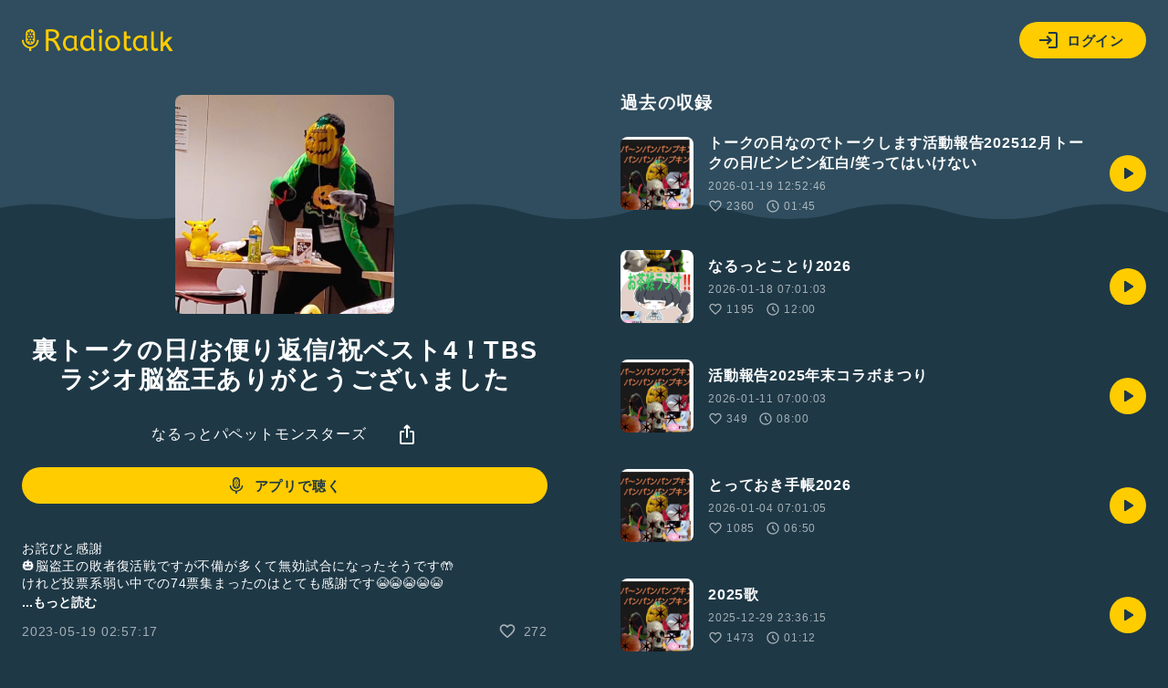

--- FILE ---
content_type: text/html; charset=UTF-8
request_url: https://radiotalk.jp/api/talks/999117
body_size: 1736
content:
{"id":999117,"title":"\u88cf\u30c8\u30fc\u30af\u306e\u65e5\/\u304a\u4fbf\u308a\u8fd4\u4fe1\/\u795d\u30d9\u30b9\u30c84\uff01TBS\u30e9\u30b8\u30aa\u8133\u76d7\u738b\u3042\u308a\u304c\u3068\u3046\u3054\u3056\u3044\u307e\u3057\u305f","description":"\u304a\u8a6b\u3073\u3068\u611f\u8b1d\n\ud83c\udf83\u8133\u76d7\u738b\u306e\u6557\u8005\u5fa9\u6d3b\u6226\u3067\u3059\u304c\u4e0d\u5099\u304c\u591a\u304f\u3066\u7121\u52b9\u8a66\u5408\u306b\u306a\u3063\u305f\u305d\u3046\u3067\u3059\ud83e\udd32\n\u3051\u308c\u3069\u6295\u7968\u7cfb\u5f31\u3044\u4e2d\u3067\u306e74\u7968\u96c6\u307e\u3063\u305f\u306e\u306f\u3068\u3066\u3082\u611f\u8b1d\u3067\u3059\ud83d\ude2d\ud83d\ude2d\ud83d\ude2d\ud83d\ude2d\ud83d\ude2d\n\u6295\u7968\u3057\u3066\u304f\u3060\u3055\u3063\u305f\u7686\u69d8\u3042\u308a\u304c\u3068\u3046\u3054\u3056\u3044\u307e\u3057\u305f\n\ud83d\udc0d\u3042\u308a\u304c\u3068\u306d\u30fc\uff01\n\ud83e\udd88\u3074\u306b\u3087\uff01\nhttps:\/\/youtu.be\/lH6I8fOPN7M\n\n\u8133\u76d7\u738b\u306e\u30a2\u30fc\u30ab\u30a4\u30d6\u2191\n\ud83e\udd88\u304a\u8a95\u751f\u65e5\u30d7\u30ec\u30bc\u30f3\u30c8\u5f85\u3063\u3066\u308b\u308f\u3088\u2764\ufe0f\n#\u88cf\u30c8\u30fc\u30af\u306e\u65e52305","descriptionHtml":"\u304a\u8a6b\u3073\u3068\u611f\u8b1d<br \/>\n\ud83c\udf83\u8133\u76d7\u738b\u306e\u6557\u8005\u5fa9\u6d3b\u6226\u3067\u3059\u304c\u4e0d\u5099\u304c\u591a\u304f\u3066\u7121\u52b9\u8a66\u5408\u306b\u306a\u3063\u305f\u305d\u3046\u3067\u3059\ud83e\udd32<br \/>\n\u3051\u308c\u3069\u6295\u7968\u7cfb\u5f31\u3044\u4e2d\u3067\u306e74\u7968\u96c6\u307e\u3063\u305f\u306e\u306f\u3068\u3066\u3082\u611f\u8b1d\u3067\u3059\ud83d\ude2d\ud83d\ude2d\ud83d\ude2d\ud83d\ude2d\ud83d\ude2d<br \/>\n\u6295\u7968\u3057\u3066\u304f\u3060\u3055\u3063\u305f\u7686\u69d8\u3042\u308a\u304c\u3068\u3046\u3054\u3056\u3044\u307e\u3057\u305f<br \/>\n\ud83d\udc0d\u3042\u308a\u304c\u3068\u306d\u30fc\uff01<br \/>\n\ud83e\udd88\u3074\u306b\u3087\uff01<br \/>\n<a href=\"https:\/\/youtu.be\/lH6I8fOPN7M\" target=\"_blank\" rel=\"noopener noreferrer\">https:\/\/youtu.be\/lH6I8fOPN7M<\/a><br \/>\n<br \/>\n\u8133\u76d7\u738b\u306e\u30a2\u30fc\u30ab\u30a4\u30d6&uarr;<br \/>\n\ud83e\udd88\u304a\u8a95\u751f\u65e5\u30d7\u30ec\u30bc\u30f3\u30c8\u5f85\u3063\u3066\u308b\u308f\u3088\u2764\ufe0f<br \/>\n<a href=\"\/tags\/\u88cf\u30c8\u30fc\u30af\u306e\u65e52305\" data-category=\"tag\" data-label=\"talk\" data-value=\"\u88cf\u30c8\u30fc\u30af\u306e\u65e52305\" >#\u88cf\u30c8\u30fc\u30af\u306e\u65e52305<\/a>","imageUrl":"https:\/\/storage.radiotalk.jp\/u379011\/image\/programs\/20230418010409_18fa.jpg","audioFileUrl":"","audioPlaytimeSeconds":720,"createdAt":"2023-05-19 02:57:17","programId":68802,"programTitle":"\u306a\u308b\u3063\u3068\u30d1\u30da\u30c3\u30c8\u30e2\u30f3\u30b9\u30bf\u30fc\u30ba","isOfficialProgram":false,"userId":379011,"userName":"","tags":["\u88cf\u30c8\u30fc\u30af\u306e\u65e52305"],"tagDetails":[{"tag":"\u88cf\u30c8\u30fc\u30af\u306e\u65e52305","description":"","thumbnailImageUrl":"https:\/\/storage.googleapis.com\/radiotalk\/common\/images\/tag_thumbnail.png","backgroundImageUrl":"https:\/\/storage.googleapis.com\/radiotalk\/common\/images\/tag_background.png","posts":"27\u4ef6","totalPlaytimes":"916\u56de"}],"totalPlayTimes":0,"totalReactions":272}

--- FILE ---
content_type: image/svg+xml
request_url: https://radiotalk.jp/images/badge-apple.svg
body_size: 5228
content:
<svg xmlns="http://www.w3.org/2000/svg" viewBox="5387 201 135 40"><defs><style>.a{fill:#a6a6a6;}.b{fill:#fff;}</style></defs><g transform="translate(5387 201)"><path class="a" d="M130.2,40H4.7A4.7,4.7,0,0,1,0,35.3V4.7A4.7,4.7,0,0,1,4.7,0H130.2A4.781,4.781,0,0,1,135,4.7V35.2a4.8,4.8,0,0,1-4.8,4.8Z"/><path d="M134,35.3a3.8,3.8,0,0,1-3.8,3.8H4.7A3.8,3.8,0,0,1,.9,35.3V4.7A3.8,3.8,0,0,1,4.7.9H130.2A3.8,3.8,0,0,1,134,4.7V35.3Z"/><path class="b" d="M30.1,19.8a5.868,5.868,0,0,1,2.8-4.9,5.873,5.873,0,0,0-4.7-2.5c-2-.2-3.9,1.2-4.9,1.2s-2.6-1.2-4.2-1.1a6.2,6.2,0,0,0-5.2,3.2c-2.3,3.9-.6,9.7,1.6,12.9,1.1,1.6,2.4,3.3,4,3.2s2.2-1,4.2-1c1.9,0,2.5,1,4.2,1s2.8-1.6,3.9-3.1a11.461,11.461,0,0,0,1.8-3.6C33.5,24.9,30.2,23.6,30.1,19.8Z"/><path class="b" d="M26.9,10.3a5.492,5.492,0,0,0,1.3-4.1,6.579,6.579,0,0,0-3.8,1.9A5.293,5.293,0,0,0,23.1,12,4.3,4.3,0,0,0,26.9,10.3Z"/><path class="b" d="M54,17.2H52l-1.1-3.5H47.1l-1,3.5h-2L47.9,5.4h2.3Zm-3.4-4.9-1-3.1c-.1-.3-.3-1-.6-2.2h0c-.1.5-.3,1.2-.6,2.2l-1,3.1h3.2Z"/><path class="b" d="M63.7,12.8a4.7,4.7,0,0,1-1.2,3.4A3.034,3.034,0,0,1,60,17.4a2.619,2.619,0,0,1-2.4-1.2v4.4H55.7V11.5a27.151,27.151,0,0,0-.1-2.8h1.7l.1,1.3h0a3.105,3.105,0,0,1,2.8-1.5,3.17,3.17,0,0,1,2.5,1.2A4.454,4.454,0,0,1,63.7,12.8Zm-1.9.1a3.173,3.173,0,0,0-.6-2,1.819,1.819,0,0,0-1.6-.8,2.106,2.106,0,0,0-1.3.5,1.855,1.855,0,0,0-.7,1.2,1.268,1.268,0,0,0-.1.6v1.4a2.452,2.452,0,0,0,.6,1.6,2.035,2.035,0,0,0,1.5.6,2.136,2.136,0,0,0,1.7-.8A5.555,5.555,0,0,0,61.8,12.9Z"/><path class="b" d="M73.5,12.8a4.7,4.7,0,0,1-1.2,3.4,3.631,3.631,0,0,1-2.6,1.1,2.619,2.619,0,0,1-2.4-1.2v4.4H65.4V11.4a27.151,27.151,0,0,0-.1-2.8H67l.1,1.3h0a3.386,3.386,0,0,1,5.4-.3A4.9,4.9,0,0,1,73.5,12.8Zm-1.9.1a3.173,3.173,0,0,0-.6-2,1.819,1.819,0,0,0-1.6-.8,2.106,2.106,0,0,0-1.3.5,1.855,1.855,0,0,0-.7,1.2,1.268,1.268,0,0,0-.1.6v1.4a2.452,2.452,0,0,0,.6,1.6,2.035,2.035,0,0,0,1.5.6,2.136,2.136,0,0,0,1.7-.8A3.935,3.935,0,0,0,71.6,12.9Z"/><path class="b" d="M86.8,13.9a2.965,2.965,0,0,1-1,2.4,4.554,4.554,0,0,1-3.2,1,5.129,5.129,0,0,1-3-.7L80,15a4.953,4.953,0,0,0,2.7.7,2.86,2.86,0,0,0,1.7-.5,1.486,1.486,0,0,0,.6-1.3,1.656,1.656,0,0,0-.5-1.2,5.65,5.65,0,0,0-1.6-.9c-2.1-.8-3.1-1.9-3.1-3.4A3.043,3.043,0,0,1,80.9,6a4.375,4.375,0,0,1,2.9-.9,5.4,5.4,0,0,1,2.7.6L86,7.2a4.337,4.337,0,0,0-2.3-.5,2.544,2.544,0,0,0-1.6.5,1.433,1.433,0,0,0-.5,1.1,1.845,1.845,0,0,0,.5,1.2,5.162,5.162,0,0,0,1.7.9A5.56,5.56,0,0,1,86,11.8,3.227,3.227,0,0,1,86.8,13.9Z"/><path class="b" d="M93,10.1H90.9v4.1c0,1,.4,1.6,1.1,1.6a1.949,1.949,0,0,0,.8-.1l.1,1.4a6.052,6.052,0,0,1-1.5.2,2.06,2.06,0,0,1-1.7-.7,3.523,3.523,0,0,1-.6-2.3V10H87.9V8.7h1.2V7.1l1.8-.6V8.6H93Z"/><path class="b" d="M102.4,12.9a4.771,4.771,0,0,1-1.1,3.2,3.871,3.871,0,0,1-3.1,1.3,4.07,4.07,0,0,1-3-1.2,4.69,4.69,0,0,1-1.1-3.1,4.771,4.771,0,0,1,1.1-3.2,3.661,3.661,0,0,1,3.1-1.4,4.07,4.07,0,0,1,3,1.2A4.962,4.962,0,0,1,102.4,12.9Zm-2,0a4.228,4.228,0,0,0-.5-2,1.856,1.856,0,0,0-1.7-1,1.76,1.76,0,0,0-1.7,1,4.25,4.25,0,0,0,0,4,1.945,1.945,0,0,0,3.4,0A3.939,3.939,0,0,0,100.4,12.9Z"/><path class="b" d="M108.5,10.4c-.2,0-.4-.1-.6-.1a1.476,1.476,0,0,0-1.5.8,2.86,2.86,0,0,0-.5,1.7v4.4H104V11.4a22.624,22.624,0,0,0-.1-2.7h1.6l.1,1.6h.1a2.54,2.54,0,0,1,.9-1.3,2.389,2.389,0,0,1,1.4-.5h.5Z"/><path class="b" d="M116.9,12.5a2.769,2.769,0,0,1-.1.9h-5.7a2.407,2.407,0,0,0,.8,1.9,2.792,2.792,0,0,0,1.8.6,5.867,5.867,0,0,0,2.3-.4l.3,1.3a8.21,8.21,0,0,1-2.8.5,4.143,4.143,0,0,1-3.1-1.2,4.08,4.08,0,0,1-1.1-3.1,4.9,4.9,0,0,1,1-3.2,3.613,3.613,0,0,1,3-1.4,3.368,3.368,0,0,1,2.8,1.4A4.3,4.3,0,0,1,116.9,12.5Zm-1.8-.5a2.116,2.116,0,0,0-.4-1.4,1.645,1.645,0,0,0-1.5-.8,1.9,1.9,0,0,0-1.5.8,3.386,3.386,0,0,0-.6,1.5h4Z"/><path class="b" d="M46.3,26.9a25.578,25.578,0,0,0,.5-2.7l1,.1a22.113,22.113,0,0,1-.5,2.5h.8c1.6,0,2.3.8,2.3,2.6a9.734,9.734,0,0,1-.7,4.1,1.562,1.562,0,0,1-1.5.8,8.807,8.807,0,0,1-1.7-.2l.1-.9a3.644,3.644,0,0,0,1.4.2.812.812,0,0,0,.8-.4,7.572,7.572,0,0,0,.6-3.5c0-1.3-.4-1.7-1.4-1.7H47a17.518,17.518,0,0,1-2.6,6l-.9-.5a14.736,14.736,0,0,0,2.4-5.5,20.024,20.024,0,0,0-2.4.4l-.2-.9C44.3,27.2,45.4,27,46.3,26.9ZM54,31l-1,.2a8.762,8.762,0,0,0-2.1-4.6l.8-.5A9.577,9.577,0,0,1,54,31Z"/><path class="b" d="M56.8,30.2a7.415,7.415,0,0,1,3.9-1.4c1.8,0,2.9.9,2.9,2.4,0,1.9-1.5,3.1-5.2,3.1h-.6l-.2-.9h.9c2.9,0,4-.8,4-2.1,0-1-.7-1.6-2.1-1.6a6.55,6.55,0,0,0-3.9,1.8l-.8-.4c0-2.5.3-3.7,1.2-5l.9.3A6.213,6.213,0,0,0,56.8,30.2Zm-.1-5.1.3-.9a30.831,30.831,0,0,1,5.2,1.2l-.3.9A33.306,33.306,0,0,0,56.7,25.1Z"/><path class="b" d="M68.3,28.2A26.751,26.751,0,0,1,71.1,30a9.1,9.1,0,0,0,1.4-3.4H68.7a13.377,13.377,0,0,1-3.1,3.5l-.8-.7a14,14,0,0,0,3.9-5.2l1,.3a5.359,5.359,0,0,1-.5,1.1H73l.7.4a11.045,11.045,0,0,1-6.4,8.3l-.7-.9a8.81,8.81,0,0,0,3.8-2.7,27.5,27.5,0,0,0-2.8-1.9Zm4.6-4.4a6.1,6.1,0,0,1,1.2,1.6l-.5.4a9.55,9.55,0,0,0-1.2-1.6Zm1.5-.3a6.1,6.1,0,0,1,1.2,1.6l-.5.4a6.1,6.1,0,0,0-1.2-1.6Z"/><path class="b" d="M80.4,26.3v-2h1.1v2h3.1l.9.4c-.3,3.6-1.7,6.3-5.4,7.7l-.6-.9a6.543,6.543,0,0,0,4.9-6.2H78V30H76.9V26.3h3.5Z"/><path class="b" d="M91.3,27.3l-.7.9a14.373,14.373,0,0,0-3-2.1l.7-.8C89.2,25.8,90.5,26.8,91.3,27.3Zm4.5.1.7.8a15.709,15.709,0,0,1-8.1,6.1l-.5-1A14.763,14.763,0,0,0,95.8,27.4Z"/><path class="b" d="M106.9,25.7v7.9H98.5V25.7h8.4Zm-1.1,6.9V26.7H99.6v5.9Z"/><path class="b" d="M118.9,28.8v1.1h-9.5V28.8Z"/><path class="b" d="M128.3,30.4l-.7.9a34.694,34.694,0,0,0-4.6-2.7v5.7h-1.1V24.2H123v3.2A55.406,55.406,0,0,1,128.3,30.4Zm-2.7-4.9a11.093,11.093,0,0,1,1.2,1.6l-.5.3a15.258,15.258,0,0,0-1.1-1.6Zm1.2-.8c.4.4.8,1,1.2,1.5l-.5.3a8.277,8.277,0,0,0-1.1-1.5Z"/></g></svg>